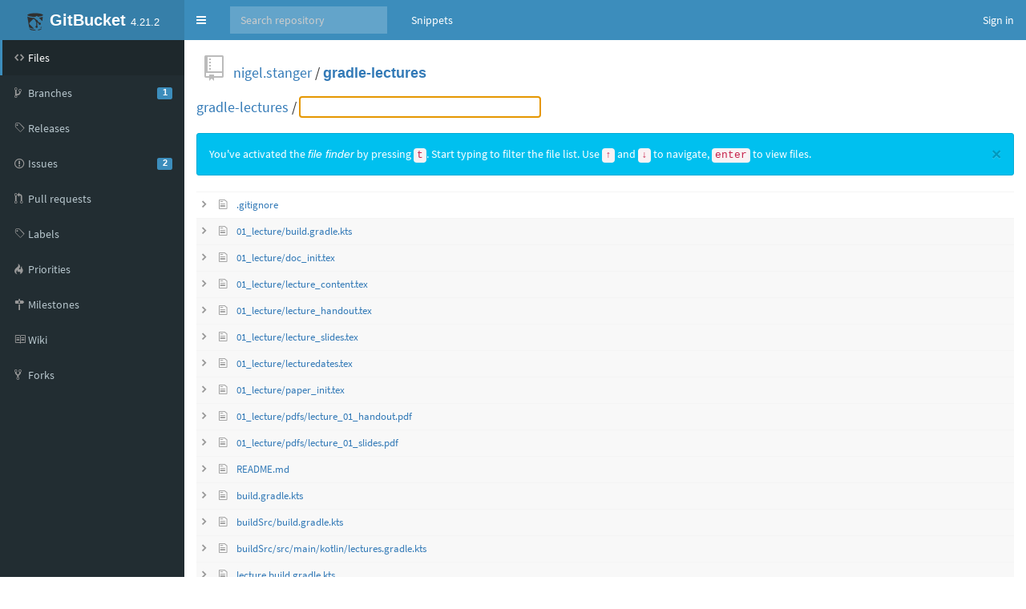

--- FILE ---
content_type: text/html;charset=utf-8
request_url: https://isgb.otago.ac.nz/infosci/nigel.stanger/gradle-lectures/find/a242b4fb36f9929ece2197d1d166bf77df7427da
body_size: 14017
content:


<!DOCTYPE html>
<html>
  <head>
    <meta charset="utf-8">
    <title>nigel.stanger/gradle-lectures</title>
    <meta http-equiv="X-UA-Compatible" content="IE=edge" />
    <link rel="icon" href="https://isgb.otago.ac.nz/infosci/assets/common/images/gitbucket.png?20251213153101" type="image/vnd.microsoft.icon" />
    <meta name="viewport" content="width=device-width, initial-scale=1.0">
    <link href="https://isgb.otago.ac.nz/infosci/assets/vendors/google-fonts/css/source-sans-pro.css?20251213153101" rel="stylesheet">
    <link href="https://isgb.otago.ac.nz/infosci/assets/vendors/bootstrap-3.3.7/css/bootstrap.min.css?20251213153101" rel="stylesheet">
    <link href="https://isgb.otago.ac.nz/infosci/assets/vendors/octicons-4.4.0/octicons.min.css?20251213153101" rel="stylesheet">
    <link href="https://isgb.otago.ac.nz/infosci/assets/vendors/bootstrap-datetimepicker-4.17.44/css/bootstrap-datetimepicker.min.css?20251213153101" rel="stylesheet">
    <link href="https://isgb.otago.ac.nz/infosci/assets/vendors/colorpicker/css/bootstrap-colorpicker.min.css?20251213153101" rel="stylesheet">
    <link href="https://isgb.otago.ac.nz/infosci/assets/vendors/google-code-prettify/prettify.css?20251213153101" type="text/css" rel="stylesheet"/>
    <link href="https://isgb.otago.ac.nz/infosci/assets/vendors/facebox/facebox.css?20251213153101" rel="stylesheet"/>
    <link href="https://isgb.otago.ac.nz/infosci/assets/vendors/AdminLTE-2.4.2/css/AdminLTE.min.css?20251213153101" rel="stylesheet">
    <link href="https://isgb.otago.ac.nz/infosci/assets/vendors/AdminLTE-2.4.2/css/skins/skin-blue.min.css?20251213153101" rel="stylesheet">
    <link href="https://isgb.otago.ac.nz/infosci/assets/vendors/font-awesome-4.7.0/css/font-awesome.min.css?20251213153101" rel="stylesheet">
    <link href="https://isgb.otago.ac.nz/infosci/assets/vendors/jquery-ui/jquery-ui.min.css?20251213153101" rel="stylesheet">
    <link href="https://isgb.otago.ac.nz/infosci/assets/vendors/jquery-ui/jquery-ui.structure.min.css?20251213153101" rel="stylesheet">
    <link href="https://isgb.otago.ac.nz/infosci/assets/vendors/jquery-ui/jquery-ui.theme.min.css?20251213153101" rel="stylesheet">
    <link href="https://isgb.otago.ac.nz/infosci/assets/common/css/gitbucket.css?20251213153101" rel="stylesheet">
    <script src="https://isgb.otago.ac.nz/infosci/assets/vendors/jquery/jquery-3.2.1.min.js?20251213153101"></script>
    <script src="https://isgb.otago.ac.nz/infosci/assets/vendors/jquery-ui/jquery-ui.min.js?20251213153101"></script>
    <script src="https://isgb.otago.ac.nz/infosci/assets/vendors/dropzone/dropzone.min.js?20251213153101"></script>
    <script src="https://isgb.otago.ac.nz/infosci/assets/common/js/validation.js?20251213153101"></script>
    <script src="https://isgb.otago.ac.nz/infosci/assets/common/js/gitbucket.js?20251213153101"></script>
    <script src="https://isgb.otago.ac.nz/infosci/assets/vendors/bootstrap-3.3.7/js/bootstrap.min.js?20251213153101"></script>
    <script src="https://isgb.otago.ac.nz/infosci/assets/vendors/bootstrap3-typeahead/bootstrap3-typeahead.min.js?20251213153101"></script>
    <script src="https://isgb.otago.ac.nz/infosci/assets/vendors/bootstrap-datetimepicker-4.17.44/js/moment.min.js?20251213153101"></script>
    <script src="https://isgb.otago.ac.nz/infosci/assets/vendors/bootstrap-datetimepicker-4.17.44/js/bootstrap-datetimepicker.min.js?20251213153101"></script>
    <script src="https://isgb.otago.ac.nz/infosci/assets/vendors/colorpicker/js/bootstrap-colorpicker.min.js?20251213153101"></script>
    <script src="https://isgb.otago.ac.nz/infosci/assets/vendors/google-code-prettify/prettify.js?20251213153101"></script>
    <script src="https://isgb.otago.ac.nz/infosci/assets/vendors/elastic/jquery.elastic.source.js?20251213153101"></script>
    <script src="https://isgb.otago.ac.nz/infosci/assets/vendors/facebox/facebox.js?20251213153101"></script>
    <script src="https://isgb.otago.ac.nz/infosci/assets/vendors/jquery-hotkeys/jquery.hotkeys.js?20251213153101"></script>
    <script src="https://isgb.otago.ac.nz/infosci/assets/vendors/jquery-textcomplete-1.8.4/jquery.textcomplete.min.js?20251213153101"></script>
    
      <meta name="go-import" content="isgb.otago.ac.nz/infosci/nigel.stanger/gradle-lectures git https://isgb.otago.ac.nz/infosci/git/nigel.stanger/gradle-lectures.git" />
    
    <script src="https://isgb.otago.ac.nz/infosci/assets/vendors/AdminLTE-2.4.2/js/adminlte.min.js?20251213153101" type="text/javascript"></script>
  </head>
  <body class="skin-blue page-load sidebar-mini ">
    <div class="wrapper">
      <header class="main-header">
        <a href="https://isgb.otago.ac.nz/infosci/" class="logo">
          <span class="logo-mini"><img src="https://isgb.otago.ac.nz/infosci/assets/common/images/gitbucket.svg?20251213153101" alt="GitBucket" /></span>
          <span class="logo-lg"><img src="https://isgb.otago.ac.nz/infosci/assets/common/images/gitbucket.svg?20251213153101" alt="GitBucket" />
          <span class="header-title strong">GitBucket</span>
          <span class="header-version">4.21.2</span></span>
        </a>
        <nav class="navbar navbar-static-top" role="navigation">
          <!-- Sidebar toggle button-->
          
            <a href="#" class="sidebar-toggle" data-toggle="push-menu" role="button">
              <span class="sr-only">Toggle navigation</span>
            </a>
          
          <form id="search" action="https://isgb.otago.ac.nz/infosci/search" method="GET" class="pc navbar-form navbar-left" role="search">
            <div class="form-group">
              <input type="text" name="query" id="navbar-search-input" class="form-control" placeholder="Search repository"/>
            </div>
          </form>
          <ul class="pc nav navbar-nav">
            
            
              
                <li><a href="https://isgb.otago.ac.nz/infosci/gist">Snippets</a></li>
              
            
          </ul>
          <div class="navbar-custom-menu">
            <ul class="nav navbar-nav">
              
                <li>
                  <a href="https://isgb.otago.ac.nz/infosci/signin?redirect=%2Fnigel.stanger%2Fgradle-lectures%2Ffind%2Fa242b4fb36f9929ece2197d1d166bf77df7427da" class="pull-right" id="signin">Sign in</a>
                </li>
              
            </ul>
          </div>
        </nav>
      </header>
      
  



<div class="main-sidebar">
  <div class="sidebar">
    <ul class="sidebar-menu">
      
  <li class = "menu-item-hover active">
    
      <a href="https://isgb.otago.ac.nz/infosci/nigel.stanger/gradle-lectures">
        <i class="menu-icon octicon octicon-code"></i>
        <span>Files</span>
        
      </a>
    
  </li>

      
        
  <li class = "menu-item-hover ">
    
      <a href="https://isgb.otago.ac.nz/infosci/nigel.stanger/gradle-lectures/branches">
        <i class="menu-icon octicon octicon-git-branch"></i>
        <span>Branches</span>
        
          <span class="pull-right-container"><span class="label label-primary pull-right">1</span></span>
        
      </a>
    
  </li>

      
      
  <li class = "menu-item-hover ">
    
      <a href="https://isgb.otago.ac.nz/infosci/nigel.stanger/gradle-lectures/releases">
        <i class="menu-icon octicon octicon-tag"></i>
        <span>Releases</span>
        
      </a>
    
  </li>

      
        
  <li class = "menu-item-hover ">
    
      <a href="https://isgb.otago.ac.nz/infosci/nigel.stanger/gradle-lectures/issues">
        <i class="menu-icon octicon octicon-issue-opened"></i>
        <span>Issues</span>
        
          <span class="pull-right-container"><span class="label label-primary pull-right">2</span></span>
        
      </a>
    
  </li>

        
  <li class = "menu-item-hover ">
    
      <a href="https://isgb.otago.ac.nz/infosci/nigel.stanger/gradle-lectures/pulls">
        <i class="menu-icon octicon octicon-git-pull-request"></i>
        <span>Pull requests</span>
        
      </a>
    
  </li>

        
  <li class = "menu-item-hover ">
    
      <a href="https://isgb.otago.ac.nz/infosci/nigel.stanger/gradle-lectures/issues/labels">
        <i class="menu-icon octicon octicon-tag"></i>
        <span>Labels</span>
        
      </a>
    
  </li>

        
  <li class = "menu-item-hover ">
    
      <a href="https://isgb.otago.ac.nz/infosci/nigel.stanger/gradle-lectures/issues/priorities">
        <i class="menu-icon octicon octicon-flame"></i>
        <span>Priorities</span>
        
      </a>
    
  </li>

        
  <li class = "menu-item-hover ">
    
      <a href="https://isgb.otago.ac.nz/infosci/nigel.stanger/gradle-lectures/issues/milestones">
        <i class="menu-icon octicon octicon-milestone"></i>
        <span>Milestones</span>
        
      </a>
    
  </li>

      
      
        
  <li class = "menu-item-hover ">
    
      <a href="https://isgb.otago.ac.nz/infosci/nigel.stanger/gradle-lectures/wiki">
        <i class="menu-icon octicon octicon-book"></i>
        <span>Wiki</span>
        
      </a>
    
  </li>

      
      
        
  <li class = "menu-item-hover ">
    
      <a href="https://isgb.otago.ac.nz/infosci/nigel.stanger/gradle-lectures/network/members">
        <i class="menu-icon octicon octicon-repo-forked"></i>
        <span>Forks</span>
        
      </a>
    
  </li>

      
      
      
    </ul>
  </div>
</div>
<div class="content-wrapper">
  <div class="content body clearfix">
    <div class="headbar">
      <div class="container">
        


        

        <div class="head">
          <div class="pull-right">
            
              
            
          </div>
          

  
    <i class="mega-octicon octicon-repo"></i>
  


          <a href="https://isgb.otago.ac.nz/infosci/nigel.stanger">nigel.stanger</a> / <a href="https://isgb.otago.ac.nz/infosci/nigel.stanger/gradle-lectures" class="strong">gradle-lectures</a>

          
            
          
        </div>
      </div>
    </div>
    

<div>
  <div class="find-input">
    <span class="bold"><a href="https://isgb.otago.ac.nz/infosci/nigel.stanger/gradle-lectures/tree/a242b4fb36f9929ece2197d1d166bf77df7427da">gradle-lectures</a></span>
    /
    <input type="text" name="query" autocomplete="off" spellcheck="false" autofocus id="tree-finder-field" />
  </div>
</div>

<div class="alert alert-info">
  <button type="button" class="close" data-dismiss="alert">&times;</button>
  You've activated the <em>file finder</em>
  by pressing <code>t</code>.
  Start typing to filter the file list. Use <code>↑</code> and
  <code>↓</code> to navigate,
  <code>enter</code> to view files.
</div>
<table id="tree-finder-results" class="table table-file-list" data-url="https://isgb.otago.ac.nz/infosci/nigel.stanger/gradle-lectures/tree-list/73ae0fa31cd149a4b3477a69ed792e5f437b45f4">
  <tbody class="tree-browser-result-template">
    <tr class="tree-browser-result">
      <td class="icon"><span class="octicon octicon-chevron-right"></span></td>
      <td class="icon"><i class="octicon octicon-file-text"></i></td>
      <td>
        <a href="https://isgb.otago.ac.nz/infosci/nigel.stanger/gradle-lectures/blob/a242b4fb36f9929ece2197d1d166bf77df7427da"></a>
      </td>
    </tr>
  </tbody>
  <tbody class="no-results" style="display:none">
    <tr><th colspan="3">No matching files</th><tr>
  </tbody>
</table>
<script>
$(function(){
  var paths = [];
  var template = $('.tree-browser-result-template tr').clone();
  var res = $('.tree-browser-result-template');
  var cursor = 0;
  var pathBase = template.find("a").attr("href");
  var preKeyword;
  $.ajax({
    url:$('#tree-finder-results').data('url'),
    cache: true,
    dataType: 'json',
    success:function(data){
      paths = data.paths;
      filter();
    }
  });
  var timer;
  $("#tree-finder-field").keydown(function(e){
    var target = $(this);
    if(e.keyCode == 40){ // DOWN
      e.preventDefault();
      e.stopPropagation();
      changeCursor(cursor + 1);
    }else if(e.keyCode == 38){ // UP
      e.preventDefault();
      e.stopPropagation();
      changeCursor(cursor - 1);
    }else if(e.keyCode == 13){ // ENTER
      e.preventDefault();
      e.stopPropagation();
      target = $(".tree-browser-result.navigation-focus a");
      if(target[0]){
        target[0].click();
      }
    }else if(e.keyCode == 27){ // ESC
      e.preventDefault();
      e.stopPropagation();
      history.back();
    }else{
      clearTimeout(timer);
      timer=setTimeout(filter,300);
    }
  });
  function changeCursor(newPos){
    if(!$(".tree-browser-result")[newPos]){
      return $(".tree-browser-result.navigation-focus");
    }
    $(".tree-browser-result.navigation-focus").removeClass("navigation-focus");
    cursor=newPos;
    scrollIntoView($($(".tree-browser-result")[cursor]).addClass("navigation-focus"));
  }
  function filter(){
    var v = $('#tree-finder-field').val();
    if(v == preKeyword || paths.length == 0){
      return;
    }
    scrollIntoView('#tree-finder-field');
    preKeyword = v;
    cursor = 0;
    var p = string_score_sort(v, paths, 50);
    res.html("");
    if(p.length == 0){
      $(".no-results").show();
      return;
    }else{
      $(".no-results").hide();
      for(var i = 0; i < p.length; i++){
        var row = template.clone();
//        console.log('Path base: ' + pathBase);
//        console.log('Path rest ' + p[i].string);
        row.find("a").attr("href", pathBase + "/" + encodeURIComponent(p[i].string).replace('%2F', '/')).html(string_score_highlight(p[i], '<b>'));
        if(cursor == i){
          row.addClass("navigation-focus");
        }
        row.appendTo(res);
      }
    }
  }
});
</script>
  
  </div>
</div>



    </div>
    <script>
      $(function(){
        
        
          $(".sidebar-toggle").on('click', function(e){
            $.post('https://isgb.otago.ac.nz/infosci/sidebar-collapse', { collapse: !$('body').hasClass('sidebar-collapse') });
          });
        
      });
    </script>
    
  </body>
</html>



--- FILE ---
content_type: text/css;charset=utf-8
request_url: https://isgb.otago.ac.nz/infosci/assets/vendors/facebox/facebox.css?20251213153101
body_size: 2081
content:
#facebox {
  position: absolute;
  top: 0;
  left: 0;
  z-index: 100;
  text-align: left;
}


#facebox .popup{
  position:relative;
  border:3px solid rgba(0,0,0,0);
  -webkit-border-radius:5px;
  -moz-border-radius:5px;
  border-radius:5px;
  -webkit-box-shadow:0 0 18px rgba(0,0,0,0.4);
  -moz-box-shadow:0 0 18px rgba(0,0,0,0.4);
  box-shadow:0 0 18px rgba(0,0,0,0.4);
}

#facebox .content {
  overflow: hidden;
  width: 455px;
  padding: 10px;
  background: #fff;
  -webkit-border-radius:4px;
  -moz-border-radius:4px;
  border-radius:4px;
}

#facebox .content > p:first-child{
  margin-top:0;
}
#facebox .content > p:last-child{
  margin-bottom:0;
}

#facebox .close{
  position:absolute;
  top:5px;
  right:5px;
  padding:2px;
  background:#fff;
}
#facebox .close img{
  opacity:0.3;
}
#facebox .close:hover img{
  opacity:1.0;
}

#facebox .loading {
  text-align: center;
}

#facebox .image {
  text-align: center;
}

#facebox img {
  border: 0;
  margin: 0;
}

#facebox_overlay {
  position: fixed;
  top: 0px;
  left: 0px;
  height:100%;
  width:100%;
}

.facebox_hide {
  z-index:-100;
}

.facebox_overlayBG {
  background-color: #000;
  z-index: 99;
}

.facebox-header {
  margin: -15px -15px 15px;
  padding: 15px;
  border-bottom: 1px solid #e5e5e5;
  font-size: 18px;
  font-weight: normal;
}

.owner-select-grid {
  margin-left: -8px;
  overflow: hidden;
}

.owner-select-target {
  float: left;
  padding: 10px;
  margin: 0 8px 10px;
  text-align: center;
  background-color: #f2f2f2;
  border-radius: 3px;
}

.owner-select-target.enabled {
  font-weight: bold;
  cursor: pointer;
}

.owner-select-target.disabled {
  color: #999;
  cursor: not-allowed;
}

.owner-select-grid .avatar {
  display: block;
  overflow: hidden;
  line-height: 1;
  vertical-align: middle;
  border-radius: 3px;
}

.owner-select-target.enabled .avatar {
  opacity: 1;
}

.owner-select-target.disabled .avatar {
  margin-bottom: 9px;
  opacity: 0.3;
}

.css-truncate {
  display: inline-block;
  max-width: 125px;
  overflow: hidden;
  text-overflow: ellipsis;
  white-space: nowrap;
  vertical-align: top;
}

.owner-select-target .css-truncate {
  max-width: 90px;
}